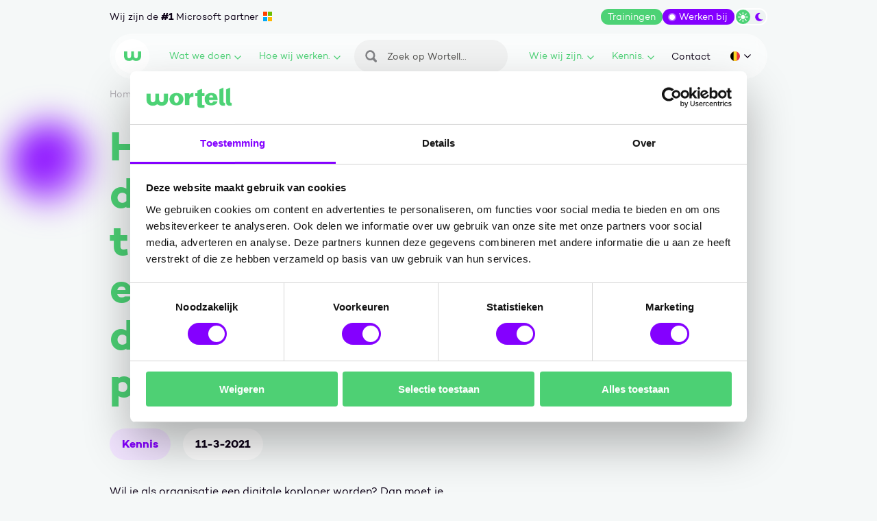

--- FILE ---
content_type: text/html; charset=UTF-8
request_url: https://www.wortell.be/blogs/digitale-transformatie-menselijk-duurzaam
body_size: 16086
content:
<!DOCTYPE html>
<html class="no-js" lang="nl-BE" data-controller="embed-wrap tracking share-select application-provider">
<head>
    <meta charset="utf-8">

    <!-- Built by OrangeTalent -->

    <title>Hoe maak je van digitale transformatie een menselijk en duurzaam proces? • Wortell</title>

    <meta name="robots" content="index, follow">
    <meta name="author" content="Wortell">
    <meta name="description" content="Wil je als organisatie een digitale koploper worden? Dan moet je van digitale transformatie een duurzaam proces maken.">
    <meta name="viewport" content="width=device-width, initial-scale=1">
    <meta name="format-detection" content="telephone=no">
    <link rel="canonical" href="https://www.wortell.be/blogs/digitale-transformatie-menselijk-duurzaam">
        
    <meta name="facebook-domain-verification" content="iay597kcghurfi92h8sad4n18oo4m1" />

    <link rel="preload" href="/front_assets/fonts/campton-book.woff2" as="font" type="font/woff2" crossorigin>
    <link rel="preload" href="/front_assets/fonts/campton-bold.woff2" as="font" type="font/woff2" crossorigin>
    <link href="https://www.googletagmanager.com" rel="preconnect">
    <link href="https://www.google-analytics.com" rel="preconnect">
    <link href="https://connect.facebook.net" rel="preconnect">
    <link href="https://www.clarity.ms" rel="preconnect">

    <meta name="csrf-token" content="On9Nb8G90TUEDUhvCW8akpP6fWZrlyyK96RIRUHu">

    <meta name="twitter:card" content="summary_large_image">
    <meta name="twitter:site" content="https://x.com/wortell">
    <meta name="twitter:creator" content="Wortell">
    <meta name="twitter:title" content="Hoe maak je van digitale transformatie een menselijk en duurzaam proces? • Wortell">
    <meta name="twitter:description" content="Wil je als organisatie een digitale koploper worden? Dan moet je van digitale transformatie een duurzaam proces maken.">
    <meta name="twitter:image:src" content="https://www.wortell.be/media/20200309-Company-Day-004-scaled/social/54x20/20200309-Company-Day-004-scaled.jpg">

    <meta property="og:url" content="https://www.wortell.be/blogs/digitale-transformatie-menselijk-duurzaam">
    <meta property="og:type" content="website">
    <meta property="og:title" content="Hoe maak je van digitale transformatie een menselijk en duurzaam proces? • Wortell">
    <meta property="og:image" content="https://www.wortell.be/media/20200309-Company-Day-004-scaled/social/54x20/20200309-Company-Day-004-scaled.jpg"/>
    <meta property="og:description" content="Wil je als organisatie een digitale koploper worden? Dan moet je van digitale transformatie een duurzaam proces maken.">
    <meta property="og:site_name" content="Wortell">

    <link rel="apple-touch-icon" sizes="180x180" href="/front_assets/favicons/apple-touch-icon.png" />
    <link rel="icon" type="image/png" sizes="32x32" href="/front_assets/favicons/favicon-32x32.png" />
    <link rel="icon" type="image/png" sizes="16x16" href="/front_assets/favicons/favicon-16x16.png" />
    <link rel="manifest" href="/front_assets/favicons/site.webmanifest" />
    <link rel="mask-icon" href="/front_assets/favicons/safari-pinned-tab.svg" color="#4cd275" />
    <link rel="shortcut icon" href="/front_assets/favicons/favicon.ico" />
    <meta name="msapplication-TileColor" content="#4cd275" />
    <meta name="msapplication-config" content="/front_assets/favicons/browserconfig.xml" />
    <meta name="theme-color" content="#ffffff" />

            <link rel="alternate" href="https://www.wortell.be/blogs/digitale-transformatie-menselijk-duurzaam" hreflang="nl-BE">
    
    <script>
        var clsName = document.documentElement.className;
        clsName = clsName.replace('no-js', 'js');
                    dataLayer = [{"pagetype":"blog"}];
            </script>
    <meta name="google-site-verification" content="wnUKoVDBBY592ZQSJE2dnwb3gqhYpp90UGQdlPlY3zI" />
<meta name="google-site-verification" content="3QoY_IfCxGoS0CTJMHUJomNyz8qTQo97It2XJGCfe3E" />

<script id="Cookiebot" src="https://consent.cookiebot.com/uc.js" data-cbid="a593d43d-a03b-454c-ab93-917b18a9be12" data-blockingmode="auto" type="text/javascript"></script>

<script src="https://app.weply.chat/widget/f075ce6e91390ec42e0dcfa8d59660d0" async></script>

<!-- Promptwatch -->
<script>(function() {
  var script = document.createElement('script');
  script.setAttribute('data-project-id', '19772613-c75b-4488-a53a-f57c67269ea7');
  script.src = 'https://ingest.promptwatch.com/js/client.min.js';
  document.head.appendChild(script);
})();</script>
<!-- End Promptwatch -->

    <link rel="stylesheet" href="/front_assets/css/app.css?id=2c4dc247552ebc3ba80c38aa5d14bd4d">
    
            <script type="application/ld+json">
            {"@context":"http:\/\/schema.org","@type":"Organization","image":"https:\/\/www.wortell.be\/front_assets\/img\/brand\/logo.png","logo":"https:\/\/www.wortell.be\/front_assets\/img\/brand\/logo.png","name":"Wortell","url":"https:\/\/www.wortell.be","telephone":"","address":{"@type":"PostalAddress","streetAddress":"Sluisweg 1","addressLocality":"Gent","postalCode":"9000","addressCountry":"The Netherlands"},"sameAs":["https:\/\/x.com\/wortell","https:\/\/www.youtube.com\/c\/WortellVideos","https:\/\/www.facebook.com\/WortellBE","https:\/\/www.linkedin.com\/company\/wortellbelgium\/","https:\/\/www.instagram.com\/wortellbe\/"],"@id":"https:\/\/www.wortell.be#identity"}
        </script>
            <script type="application/ld+json">
        {"@context":"http:\/\/schema.org","@type":"Article","mainEntityOfPage":{"@type":"WebPage","@id":"https:\/\/www.wortell.be\/blogs\/digitale-transformatie-menselijk-duurzaam"},"headline":"Hoe maak je van digitale transformatie een menselijk en duurzaam proces?","image":"https:\/\/www.wortell.be\/media\/20200309-Company-Day-004-scaled\/social\/54x20\/20200309-Company-Day-004-scaled.jpg","datePublished":"2021-03-11T13:26:00.000000Z","dateModified":"2022-09-19T11:33:08.000000Z","publisher":{"@id":"https:\/\/www.wortell.be#identity"},"copyrightHolder":{"@id":"https:\/\/www.wortell.be#identity"},"author":{"@id":"https:\/\/www.wortell.be#identity"},"description":"Wil je als organisatie een digitale koploper worden? Dan moet je van digitale transformatie een duurzaam proces maken."}
    </script>

    <!-- Google Tag Manager -->
    <script>(function(w,d,s,l,i){w[l]=w[l]||[];w[l].push({'gtm.start':
            new Date().getTime(),event:'gtm.js'});var f=d.getElementsByTagName(s)[0],
        j=d.createElement(s),dl=l!='dataLayer'?'&l='+l:'';j.async=true;j.src=
        'https://www.googletagmanager.com/gtm.js?id='+i+dl;f.parentNode.insertBefore(j,f);
    })(window,document,'script','dataLayer','GTM-5QB9JXF');</script>
    <!-- End Google Tag Manager -->
    
    </head>
<body
    class=" "
>
    <!-- Google Tag Manager (noscript) -->
    <noscript><iframe src="https://www.googletagmanager.com/ns.html?id=GTM-5QB9JXF"
    height="0" width="0" style="display:none;visibility:hidden"></iframe></noscript>
    <!-- End Google Tag Manager (noscript) -->

    <a class="go-to-content sr-only sr-only-focusable" href="#main">
        Ga naar content
    </a>

    <div class="background">
                    <div class="background__bubble background__bubble--purple"></div>
                        </div>

    <div
    class="header-wrapper"
    data-controller="header"
    data-action="scroll@window->header#onScroll"
>
    <div class="grid">
        <div class="header-top">
            <div class="header-top__slogan">
                <div>
                    Wij zijn de <span>#1</span> Microsoft partner
                </div>

                <div>
                    <span>#1</span> Microsoft partner van NL
                </div>
            </div>

            <div class="header-top__actions">
                                    <a
                        class="header-top__console d-none d-dark-flex"
                        href="/console"
                    >
                        Console
                        <svg xmlns="http://www.w3.org/2000/svg" width="28.154" height="27.374" viewBox="0 0 28.154 27.374"><path d="M-93.8,46.482a13.913,13.913,0,0,0-14.077,13.687A13.913,13.913,0,0,0-93.8,73.856,13.913,13.913,0,0,0-79.725,60.169,13.913,13.913,0,0,0-93.8,46.482Zm-6.586,19.471c-.254-.129-1.111-.873-1.111-1.308,0-.506.053-.568.449-.953l.586-.571,1.191-1.158c.189-.183,2.25-2.155,2.355-2.307-.174-.114-3.711-3.593-4.151-4.018a.978.978,0,0,1-.431-.935c0-.387.4-.689.614-.9a1.279,1.279,0,0,1,.962-.526,1,1,0,0,1,.6.24l5.276,5.133c.233.226.651.52.651.935a.863.863,0,0,1-.358.829l-5.515,5.364A1.017,1.017,0,0,1-100.388,65.953Zm14.028.189a.917.917,0,0,1-1.026.82h-7.67a1.08,1.08,0,0,1-.724-.223c-.413-.344-.3-.928-.3-1.559A.843.843,0,0,1-95.8,64.6a.89.89,0,0,1,.634-.239h7.89a.878.878,0,0,1,.916.855Z" transform="translate(107.879 -46.482)" fill="currentColor" fill-rule="evenodd"/></svg>

                    </a>

                                            <a class="header-top__courses" href="/smart-learning">
                            Trainingen
                        </a>
                    
                                            <a class="header-top__working-at" href="/werken-bij">
                            Werken bij
                        </a>
                                    
                <button class="header-top__color-switch color-switch" data-controller="color-switch" data-action="click->color-switch#onToggle" type="button">
                    <span class="color-switch__circle"></span>
                    <svg class="color-switch__sun"  width="15" height="15" viewBox="0 0 15 15" fill="none" xmlns="http://www.w3.org/2000/svg">
<g clip-path="url(#clip0_0_3)">
<rect width="14.76" height="14.76"/>
<path d="M7.37803 10.4289C9.06299 10.4289 10.4289 9.06299 10.4289 7.37803C10.4289 5.69308 9.06299 4.32715 7.37803 4.32715C5.69308 4.32715 4.32715 5.69308 4.32715 7.37803C4.32715 9.06299 5.69308 10.4289 7.37803 10.4289Z" fill="currentColor"/>
<path d="M7.37812 0H7.37586C6.99852 0 6.69263 0.305895 6.69263 0.683236V2.98775C6.69263 3.36509 6.99852 3.67099 7.37586 3.67099H7.37812C7.75546 3.67099 8.06135 3.36509 8.06135 2.98775V0.683236C8.06135 0.305895 7.75546 0 7.37812 0Z" fill="currentColor"/>
<path d="M2.16196 2.16128L2.16037 2.16288C1.89355 2.4297 1.89355 2.8623 2.16037 3.12912L3.7899 4.75865C4.05672 5.02547 4.48932 5.02547 4.75615 4.75865L4.75774 4.75706C5.02456 4.49024 5.02456 4.05764 4.75774 3.79082L3.1282 2.16128C2.86138 1.89446 2.42878 1.89446 2.16196 2.16128Z" fill="currentColor"/>
<path d="M0 7.37799L0 7.38024C0 7.75758 0.305895 8.06348 0.683236 8.06348H2.98775C3.36509 8.06348 3.67099 7.75758 3.67099 7.38024V7.37799C3.67099 7.00064 3.36509 6.69475 2.98775 6.69475H0.683236C0.305895 6.69475 0 7.00064 0 7.37799Z" fill="currentColor"/>
<path d="M2.16104 12.5944L2.16263 12.596C2.42945 12.8628 2.86205 12.8628 3.12887 12.596L4.75841 10.9664C5.02523 10.6996 5.02523 10.267 4.75841 10.0002L4.75681 9.99861C4.48999 9.73179 4.05739 9.73179 3.79057 9.99861L2.16104 11.6281C1.89422 11.895 1.89422 12.3276 2.16104 12.5944Z" fill="currentColor"/>
<path d="M7.37799 14.7559H7.38024C7.75758 14.7559 8.06348 14.45 8.06348 14.0726V11.7681C8.06348 11.3908 7.75758 11.0849 7.38024 11.0849H7.37799C7.00064 11.0849 6.69475 11.3908 6.69475 11.7681V14.0726C6.69475 14.45 7.00064 14.7559 7.37799 14.7559Z" fill="currentColor"/>
<path d="M12.5944 12.5951L12.596 12.5935C12.8628 12.3267 12.8628 11.8941 12.596 11.6272L10.9664 9.99769C10.6996 9.73087 10.267 9.73087 10.0002 9.99769L9.99861 9.99929C9.73179 10.2661 9.73179 10.6987 9.99861 10.9655L11.6281 12.5951C11.895 12.8619 12.3276 12.8619 12.5944 12.5951Z" fill="currentColor"/>
<path d="M14.7561 7.37787V7.37562C14.7561 6.99828 14.4502 6.69238 14.0729 6.69238H11.7684C11.391 6.69238 11.0851 6.99828 11.0851 7.37562V7.37787C11.0851 7.75522 11.391 8.06111 11.7684 8.06111H14.0729C14.4502 8.06111 14.7561 7.75522 14.7561 7.37787Z" fill="currentColor"/>
<path d="M12.5948 2.16196L12.5932 2.16037C12.3264 1.89355 11.8938 1.89355 11.627 2.16037L9.99745 3.7899C9.73063 4.05672 9.73063 4.48932 9.99745 4.75615L9.99904 4.75774C10.2659 5.02456 10.6985 5.02456 10.9653 4.75774L12.5948 3.1282C12.8616 2.86138 12.8616 2.42878 12.5948 2.16196Z" fill="currentColor"/>
</g>
<defs>
<clipPath id="clip0_0_3">
<rect width="14.76" height="14.76"/>
</clipPath>
</defs>
</svg>

                    <svg class="color-switch__moon"  width="11" height="13" viewBox="0 0 11 13" fill="none" xmlns="http://www.w3.org/2000/svg">
<path d="M6.46332 0.20752C3.01315 0.20752 0.219482 2.91051 0.219482 6.2441C0.219482 9.5777 3.01315 12.2807 6.46332 12.2807C8.15628 12.2807 9.69001 11.6285 10.8159 10.5721C10.9555 10.4401 10.9919 10.2353 10.9025 10.0682C10.8131 9.90109 10.6203 9.80677 10.4275 9.83911C10.1538 9.88492 9.87439 9.90917 9.58664 9.90917C6.87958 9.90917 4.68376 7.78559 4.68376 5.16614C4.68376 3.3929 5.68948 1.84872 7.1785 1.03486C7.34891 0.940534 7.43552 0.75189 7.39361 0.568637C7.35171 0.385383 7.18968 0.247943 6.99412 0.231774C6.81812 0.218299 6.64212 0.210214 6.46332 0.210214V0.20752Z" fill="currentColor"/>
</svg>

                    <span class="sr-only">Wissel tussen dark/light modus</span>
                </button>
            </div>
        </div>

        <header
            class="header"
            data-controller="navigation"
            data-action="click@window->navigation#onWindowClick"
        >
            <div class="header__backdrop"></div>

            
            <a href="/" class="header__logo ">
                                    <svg class="" xmlns="http://www.w3.org/2000/svg" width="29" height="16.669" viewBox="0 0 29 16.669"><title>Wortell logo</title><path d="M12.044,0h4.911V7.349c.072,2.939,1.255,4.624,3.549,4.624s2.832-1.685,2.9-4.624V0H29V7.671c-.036,6.452-4.015,9-8.5,9a8.552,8.552,0,0,1-6.022-2.187A8.552,8.552,0,0,1,8.46,16.669c-4.445,0-8.424-2.545-8.46-9V0H5.592V7.349c.072,2.939.609,4.624,2.9,4.624s3.477-1.685,3.549-4.624V0" fill="currentColor"/></svg>

                                <span class="sr-only">Wortell</span>
            </a>

            <nav
    class="header__navigation navigation"
    data-target="navigation.navigation"
    tabindex="-1"
>
    <div class="navigation__search">
        <form class="navigation-search" method="GET" action="/search">
    <input
        type="search"
        name="search"
        placeholder="Zoek op Wortell..."
        aria-label="Zoeken"
        value=""
    >
    <button type="submit">
        <span class="sr-only">Zoeken</span>
        <svg xmlns="http://www.w3.org/2000/svg" width="17.293" height="17.293" viewBox="0 0 17.293 16.973"><path fill="currentColor" d="M56.539,53.2a4.668,4.668,0,1,0,4.784,4.657A4.712,4.712,0,0,0,56.539,53.2Zm9.451,13.933a1.75,1.75,0,0,1-2.439,0l-3.169-3.111a7.182,7.182,0,1,1,2.439-2.394l3.169,3.111a1.673,1.673,0,0,1,0,2.394Z" transform="translate(-49.201 -50.658)" /></svg>

    </button>
</form>
    </div>

            <ul class="navigation__list">
            <li class="navigation__item navigation__item--mega">
        <button
            type="button"
            class="navigation__link"
            id="trigger-what_we_do"
            aria-expanded="false"
            data-action="click->navigation#onDropdownToggle"
        >
            Wat we doen
            <svg width="12" height="8" viewBox="0 0 12 8" fill="none" xmlns="http://www.w3.org/2000/svg">
<path transform="rotate(180)" transform-origin="50% 50%" d="M11 6.5L6 1.5L1 6.5" stroke="currentColor" stroke-width="1.5" stroke-linecap="round" stroke-linejoin="round"/>
</svg>

        </button>

        <div
            class="navigation__dropdown navigation__dropdown--mega"
            aria-controlledby="trigger-what_we_do"
            data-target="navigation.dropdown"
        >
                            <div class="navigation__dropdown-head">
            Wat we doen
        </div>
    
    <ul
        class="navigation-mega"
        data-controller="mega-menu"
    >
                                <li class="navigation-mega__item">
                <a
                    href="/themas/ai-business-solutions"
                    class="navigation-mega__toggle has-children"
                    data-target="mega-menu.link"
                     style="color: #da698c"                 >
                    AI Business Solutions.
                    <svg xmlns="http://www.w3.org/2000/svg" viewBox="0 0 11.44 11.44"><path d="M9.37,4.87,9.48,5a1.1,1.1,0,0,1-.11,1.55L3.89,11.15a1.09,1.09,0,0,1-1.78-.83V1.08A1,1,0,0,1,2.37.39,1.08,1.08,0,0,1,3.89.25L9.37,4.87Z"/></svg>

                </a>

                                    <div class="navigation-mega__dropdown" data-target="mega-menu.dropdown">
                        <ul class="navigation-mega__dropdown-list">
                    <li>
            <div class="navigation-mega__dropdown-link  has-children ">
                Impact voor je organisatie
            </div>

                            <ul>
                                            <li>
                            <a href="/contact">
                                Altijd en overal zorgeloos werken.
                            </a>
                        </li>
                                            <li>
                            <a href="/contact">
                                Hybride vergaderen zonder gedoe.
                            </a>
                        </li>
                                    </ul>
                    </li>
    </ul>

                                                    
                            <ul class="navigation-mega__dropdown-list navigation-mega__dropdown-list--extra has-children">
                                <li>
                                    <div class="navigation-mega__highlight-content">
                                        <div class="navigation-mega__dropdown-title--ai_business_solutions">
                                            AI Business Solutions
                                        </div>

                                                                                    <a
                                                href="/themas/ai-business-solutions"
                                                class="btn btn-navigation-mega__highlight btn-navigation-mega__highlight-ai_business_solutions"
                                            >
                                                Lees meer
                                            </a>
                                                                            </div>
                                </li>
                            </ul>

                            
                            <a href="/themas/ai-business-solutions" class="navigation-mega__highlight theme-block--ai_business_solutions">
                                <div class="navigation-mega__highlight-content">
                                    <div>
                                        AI Business Solutions
                                    </div>

                                                                            <div class="btn btn-navigation-mega__highlight btn-navigation-mega__highlight-ai_business_solutions">
                                            Lees meer
                                        </div>
                                                                    </div>
                            </a>
                                            </div>
                            </li>
                                <li class="navigation-mega__item">
                <a
                    href="/themas/cloud-ai-platforms"
                    class="navigation-mega__toggle has-children"
                    data-target="mega-menu.link"
                     style="color: #b298dc"                 >
                    Cloud &amp; AI Platforms.
                    <svg xmlns="http://www.w3.org/2000/svg" viewBox="0 0 11.44 11.44"><path d="M9.37,4.87,9.48,5a1.1,1.1,0,0,1-.11,1.55L3.89,11.15a1.09,1.09,0,0,1-1.78-.83V1.08A1,1,0,0,1,2.37.39,1.08,1.08,0,0,1,3.89.25L9.37,4.87Z"/></svg>

                </a>

                                    <div class="navigation-mega__dropdown" data-target="mega-menu.dropdown">
                        <ul class="navigation-mega__dropdown-list">
                    <li>
            <div class="navigation-mega__dropdown-link  has-children ">
                Impact voor je organisatie
            </div>

                            <ul>
                                            <li>
                            <a href="/producten/dienstenmodel">
                                Continuïteit en ontzorging voor de hele organisatie
                            </a>
                        </li>
                                            <li>
                            <a href="/themas/debble">
                                Van versnipperde informatie naar een georganiseerde, slimme en efficiënte digitale werkplek.
                            </a>
                        </li>
                                            <li>
                            <a href="/producten/wortell-onsite">
                                Onsite specialisten die technologie laten aansluiten op jouw organisatie
                            </a>
                        </li>
                                    </ul>
                    </li>
                    <li>
            <div class="navigation-mega__dropdown-link  has-children ">
                Hoe wij dit realiseren
            </div>

                            <ul>
                                            <li>
                            <a href="/themas/cloud">
                                AI Cloud
                            </a>
                        </li>
                                            <li>
                            <a href="/producten/ai-connectivity">
                                AI Connectivity
                            </a>
                        </li>
                                            <li>
                            <a href="/producten/ai-m365-governance">
                                AI M365 Governance
                            </a>
                        </li>
                                            <li>
                            <a href="/producten/ai-servicecenter">
                                AI Servicecenter
                            </a>
                        </li>
                                            <li>
                            <a href="/producten/ai-workplace">
                                AI Workplace
                            </a>
                        </li>
                                            <li>
                            <a href="/themas/debble">
                                Debble AI
                            </a>
                        </li>
                                            <li>
                            <a href="/producten/wortell-onsite">
                                Wortell Onsite
                            </a>
                        </li>
                                    </ul>
                    </li>
    </ul>

                                                    
                            <ul class="navigation-mega__dropdown-list navigation-mega__dropdown-list--extra has-children">
                                <li>
                                    <div class="navigation-mega__highlight-content">
                                        <div class="navigation-mega__dropdown-title--cloud_ai_platforms">
                                            Cloud &amp; AI Platforms
                                        </div>

                                                                                    <a
                                                href="/themas/cloud-ai-platforms"
                                                class="btn btn-navigation-mega__highlight btn-navigation-mega__highlight-cloud_ai_platforms"
                                            >
                                                Lees meer
                                            </a>
                                                                            </div>
                                </li>
                            </ul>

                            
                            <a href="/themas/cloud-ai-platforms" class="navigation-mega__highlight theme-block--cloud_ai_platforms">
                                <div class="navigation-mega__highlight-content">
                                    <div>
                                        Cloud &amp; AI Platforms
                                    </div>

                                                                            <div class="btn btn-navigation-mega__highlight btn-navigation-mega__highlight-cloud_ai_platforms">
                                            Lees meer
                                        </div>
                                                                    </div>
                            </a>
                                            </div>
                            </li>
                                <li class="navigation-mega__item">
                <a
                    href="/themas/security"
                    class="navigation-mega__toggle has-children"
                    data-target="mega-menu.link"
                     style="color: #31409c"                 >
                    Security.
                    <svg xmlns="http://www.w3.org/2000/svg" viewBox="0 0 11.44 11.44"><path d="M9.37,4.87,9.48,5a1.1,1.1,0,0,1-.11,1.55L3.89,11.15a1.09,1.09,0,0,1-1.78-.83V1.08A1,1,0,0,1,2.37.39,1.08,1.08,0,0,1,3.89.25L9.37,4.87Z"/></svg>

                </a>

                                    <div class="navigation-mega__dropdown" data-target="mega-menu.dropdown">
                        <ul class="navigation-mega__dropdown-list">
                    <li>
            <div class="navigation-mega__dropdown-link  has-children ">
                Impact voor je organisatie
            </div>

                            <ul>
                                            <li>
                            <a href="/regels-richtlijnen-en-wetten">
                                Regelgeving
                            </a>
                        </li>
                                    </ul>
                    </li>
                    <li>
            <div class="navigation-mega__dropdown-link  has-children ">
                Hoe wij dit realiseren
            </div>

                            <ul>
                                            <li>
                            <a href="/producten/attack-surface-management">
                                Attack Surface Management.
                            </a>
                        </li>
                                            <li>
                            <a href="/producten/darkweb-monitoring">
                                Darkweb Monitoring
                            </a>
                        </li>
                                            <li>
                            <a href="/producten/incident-response">
                                Incident Response
                            </a>
                        </li>
                                            <li>
                            <a href="/producten/managed-data-security">
                                Managed Data Security
                            </a>
                        </li>
                                            <li>
                            <a href="/producten/managed-extended-detection-response">
                                Managed eXtended Detection and Response
                            </a>
                        </li>
                                            <li>
                            <a href="/producten/pentest-red-teaming">
                                Pentest &amp; Red Teaming
                            </a>
                        </li>
                                            <li>
                            <a href="/producten/security-awareness-programma">
                                Security Awareness
                            </a>
                        </li>
                                            <li>
                            <a href="/producten/security-consulting">
                                Security consulting
                            </a>
                        </li>
                                            <li>
                            <a href="/producten/visie-managed-security">
                                Visie Managed Security.
                            </a>
                        </li>
                                    </ul>
                    </li>
    </ul>

                                                    
                            <ul class="navigation-mega__dropdown-list navigation-mega__dropdown-list--extra has-children">
                                <li>
                                    <div class="navigation-mega__highlight-content">
                                        <div class="navigation-mega__dropdown-title--security">
                                            Security
                                        </div>

                                                                                    <a
                                                href="/themas/security"
                                                class="btn btn-navigation-mega__highlight btn-navigation-mega__highlight-security"
                                            >
                                                Lees meer
                                            </a>
                                                                            </div>
                                </li>
                            </ul>

                            
                            <a href="/themas/security" class="navigation-mega__highlight theme-block--security">
                                <div class="navigation-mega__highlight-content">
                                    <div>
                                        Security
                                    </div>

                                                                            <div class="btn btn-navigation-mega__highlight btn-navigation-mega__highlight-security">
                                            Lees meer
                                        </div>
                                                                    </div>
                            </a>
                                            </div>
                            </li>
            </ul>
                    </div>
    </li>

            <li class="navigation__item ">
        <button
            type="button"
            class="navigation__link"
            id="trigger-how_we_work"
            aria-expanded="false"
            data-action="click->navigation#onDropdownToggle"
        >
            Hoe wij werken.
            <svg width="12" height="8" viewBox="0 0 12 8" fill="none" xmlns="http://www.w3.org/2000/svg">
<path transform="rotate(180)" transform-origin="50% 50%" d="M11 6.5L6 1.5L1 6.5" stroke="currentColor" stroke-width="1.5" stroke-linecap="round" stroke-linejoin="round"/>
</svg>

        </button>

        <div
            class="navigation__dropdown "
            aria-controlledby="trigger-how_we_work"
            data-target="navigation.dropdown"
        >
                                                
                                            <div class="navigation__dropdown-head">
                            Hoe wij werken.
                        </div>
                    
                    <ul class="navigation__dropdown-list">
                                                    <li>
                                <a href="/producten/envisioning">
                                    Envisioning
                                </a>
                            </li>
                                                    <li>
                                <a href="/onze-aanpak">
                                    Onze aanpak
                                </a>
                            </li>
                                            </ul>
                                    </div>
    </li>

            <li class="navigation__item navigation__item--search">
                <form class="navigation-search" method="GET" action="/search">
    <input
        type="search"
        name="search"
        placeholder="Zoek op Wortell..."
        aria-label="Zoeken"
        value=""
    >
    <button type="submit">
        <span class="sr-only">Zoeken</span>
        <svg xmlns="http://www.w3.org/2000/svg" width="17.293" height="17.293" viewBox="0 0 17.293 16.973"><path fill="currentColor" d="M56.539,53.2a4.668,4.668,0,1,0,4.784,4.657A4.712,4.712,0,0,0,56.539,53.2Zm9.451,13.933a1.75,1.75,0,0,1-2.439,0l-3.169-3.111a7.182,7.182,0,1,1,2.439-2.394l3.169,3.111a1.673,1.673,0,0,1,0,2.394Z" transform="translate(-49.201 -50.658)" /></svg>

    </button>
</form>
            </li>

            <li class="navigation__item ">
        <button
            type="button"
            class="navigation__link"
            id="trigger-who_we_are"
            aria-expanded="false"
            data-action="click->navigation#onDropdownToggle"
        >
            Wie wij zijn.
            <svg width="12" height="8" viewBox="0 0 12 8" fill="none" xmlns="http://www.w3.org/2000/svg">
<path transform="rotate(180)" transform-origin="50% 50%" d="M11 6.5L6 1.5L1 6.5" stroke="currentColor" stroke-width="1.5" stroke-linecap="round" stroke-linejoin="round"/>
</svg>

        </button>

        <div
            class="navigation__dropdown "
            aria-controlledby="trigger-who_we_are"
            data-target="navigation.dropdown"
        >
                                                
                                            <a class="navigation__dropdown-head" href="/over-ons">
                            Wie wij zijn
                            <svg xmlns="http://www.w3.org/2000/svg" viewBox="0 0 11.44 11.44"><path d="M9.37,4.87,9.48,5a1.1,1.1,0,0,1-.11,1.55L3.89,11.15a1.09,1.09,0,0,1-1.78-.83V1.08A1,1,0,0,1,2.37.39,1.08,1.08,0,0,1,3.89.25L9.37,4.87Z"/></svg>

                        </a>
                    
                    <ul class="navigation__dropdown-list">
                                                    <li>
                                <a href="/contact">
                                    Contact
                                </a>
                            </li>
                                                    <li>
                                <a href="/over-ons">
                                    Over ons
                                </a>
                            </li>
                                                    <li>
                                <a href="/werken-bij">
                                    Werken bij
                                </a>
                            </li>
                                            </ul>
                                    </div>
    </li>

            <li class="navigation__item ">
        <button
            type="button"
            class="navigation__link"
            id="trigger-knowledge"
            aria-expanded="false"
            data-action="click->navigation#onDropdownToggle"
        >
            Kennis.
            <svg width="12" height="8" viewBox="0 0 12 8" fill="none" xmlns="http://www.w3.org/2000/svg">
<path transform="rotate(180)" transform-origin="50% 50%" d="M11 6.5L6 1.5L1 6.5" stroke="currentColor" stroke-width="1.5" stroke-linecap="round" stroke-linejoin="round"/>
</svg>

        </button>

        <div
            class="navigation__dropdown "
            aria-controlledby="trigger-knowledge"
            data-target="navigation.dropdown"
        >
                                                
                                            <div class="navigation__dropdown-head">
                            Kennis
                        </div>
                    
                    <ul class="navigation__dropdown-list">
                                                    <li>
                                <a href="/on-demand">
                                    On-demand
                                </a>
                            </li>
                                                    <li>
                                <a href="/blogs">
                                    Blogs
                                </a>
                            </li>
                                                    <li>
                                <a href="/cases">
                                    Cases
                                </a>
                            </li>
                                                    <li>
                                <a href="/evenementen">
                                    Events
                                </a>
                            </li>
                                                    <li>
                                <a href="/persberichten">
                                    Nieuws
                                </a>
                            </li>
                                            </ul>
                                    </div>
    </li>

            <li class="navigation__item navigation__item--small">
                <a href="/contact" class="navigation__link">
                    Contact
                </a>
            </li>
        </ul>
    </nav>

            <div class="header__language" data-controller="language-switch">
                <button
                    type="button"
                    class="header__language-toggle"
                    id="header-language-toggle"
                    aria-expanded="false"
                    data-target="navigation.languageToggle"
                    data-action="click->navigation#onLanguageToggle"
                >
                    <span class="sr-only">Huidige taal: be</span>
                    <svg xmlns="http://www.w3.org/2000/svg" xmlns:xlink="http://www.w3.org/1999/xlink" width="30" height="30" viewBox="0 0 30 30">
    <defs>
        <style>.cls-be{clip-path:url(#clip-path);}</style>
        <clipPath id="clip-path">
            <circle class="cls-1" cx="15" cy="15" r="15" fill="none"/>
        </clipPath>
    </defs>
    <g class="cls-be">
        <path fill="#ef3340" d="M0,.11H30V30.25H0Z"/>
        <path fill="#fdda25" d="M0,.11H20V30.25H0Z"/>
        <path d="M0,.11H10V30.25H0Z"/>
    </g>
</svg>

                    <svg class="header__language-chevron"  width="12" height="8" viewBox="0 0 12 8" fill="none" xmlns="http://www.w3.org/2000/svg">
<path transform="rotate(180)" transform-origin="50% 50%" d="M11 6.5L6 1.5L1 6.5" stroke="currentColor" stroke-width="1.5" stroke-linecap="round" stroke-linejoin="round"/>
</svg>

                </button>

                <div class="header__language-dropdown" aria-controlledby="header-language-toggle">
                                            <a
                            data-target="language-switch.link"
                            href="https://www.wortell.nl/nl"
                            data-hreflang="nl-NL"
                        >
                            <svg xmlns="http://www.w3.org/2000/svg" xmlns:xlink="http://www.w3.org/1999/xlink" width="30" height="30" viewBox="0 0 30 30">
  <defs>
    <clipPath id="nl-clip-path">
      <circle cx="15" cy="15" r="15" transform="translate(808 1528.5)" fill="#fff"/>
    </clipPath>
  </defs>
  <g transform="translate(-808 -1528.5)" clip-path="url(#nl-clip-path)">
    <g transform="translate(797.374 1519.28)">
      <path d="M8.438,8.75H42.815a3.438,3.438,0,0,1,3.438,3.438v6.875H5V12.188A3.438,3.438,0,0,1,8.438,8.75Z" fill="#c71717"/>
      <rect width="41.253" height="10.313" transform="translate(5 19.063)" fill="#fff"/>
      <path d="M5,23.75H46.253v6.875a3.438,3.438,0,0,1-3.438,3.438H8.438A3.438,3.438,0,0,1,5,30.625Z" transform="translate(0 5.626)" fill="#2e478a"/>
    </g>
  </g>
</svg>

                            <span class="sr-only">language_nl</span>
                        </a>
                                            <a
                            data-target="language-switch.link"
                            href="https://www.wortell.nl/en"
                            data-hreflang="en"
                        >
                            <svg xmlns="http://www.w3.org/2000/svg" xmlns:xlink="http://www.w3.org/1999/xlink" width="30" height="30" viewBox="0 0 30 30">
  <defs>
    <clipPath id="gb-clip">
      <circle cx="15" cy="15" r="15" fill="#fff"/>
    </clipPath>
  </defs>
  <g clip-path="url(#gb-clip)">
    <g transform="translate(-5.663 0.089)">
      <rect width="36.761" height="27.571" rx="2.224" transform="translate(2.389 0.95)" fill="#fff"/>
      <path d="M20.435,36.478h5.484V25.051H43.135V18.5H25.919V7.161H20.435V18.5H3.525v6.556h16.91Z" transform="translate(-2.407 -7.069)" fill="#c71717"/>
      <path d="M32.906,15.255H26.442l6.464-4.136Z" transform="translate(6.245 -5.574)" fill="none"/>
      <path d="M25.6,16.514,35.955,9.805a3.063,3.063,0,0,0-1.072-2.022L21.449,16.514Z" transform="translate(4.36 -6.834)" fill="#c71717"/>
      <path d="M34.07,7.544c-.337-.138-12.943-.383-12.943-.383v8.593Z" transform="translate(4.239 -7.069)" fill="#0c2265"/>
      <path d="M18.078,7.094s-12.867.168-13.219.291l13.219,8.394Z" transform="translate(-1.903 -7.094)" fill="#0c2265"/>
      <path d="M17.121,16.477,3.918,7.884A7.4,7.4,0,0,0,3.336,10.1l9.742,6.372Z" transform="translate(-2.478 -6.796)" fill="#c71717"/>
      <path d="M35.081,15.662V10.041l-8.639,5.621Z" transform="translate(6.245 -5.982)" fill="#0c2265"/>
      <path d="M2.713,9.941V15.7h8.853Z" transform="translate(-2.713 -6.019)" fill="#0c2265"/>
      <path d="M21.1,31.22h13.28L21.1,22.183Z" transform="translate(4.23 -1.398)" fill="#0c2265"/>
      <path d="M26.246,21.46H22.172L35.1,29.977a6.847,6.847,0,0,0,.7-2.19Z" transform="translate(4.633 -1.67)" fill="#c71717"/>
      <path d="M34.5,26.7V21.46H26.442Z" transform="translate(6.245 -1.67)" fill="#0c2265"/>
      <path d="M3.525,21.46v5.024L11.26,21.46Z" transform="translate(-2.407 -1.67)" fill="#0c2265"/>
      <path d="M18.04,22.239,4.959,30.694H18.04Z" transform="translate(-1.865 -1.377)" fill="#0c2265"/>
      <path d="M13.967,21.46,3.781,28.185a6.449,6.449,0,0,0,1.1,2.007l13.158-8.67Z" transform="translate(-2.31 -1.67)" fill="#c71717"/>
    </g>
  </g>
</svg>

                            <span class="sr-only">language_gb</span>
                        </a>
                                    </div>
            </div>

            <button
                type="button"
                class="header-toggle"
                aria-expanded="false"
                aria-controls="navigation"
                data-action="click->navigation#onNavigationToggle"
                data-target="navigation.navigationToggle"
            >
                <span class="sr-only">open</span>
                menu
                <span class="header-toggle-icon"></span>
            </button>
        </header>
    </div>
</div>

<div class="header-spacer" aria-hidden="true"></div>

        <div class="grid">
        <div class="breadcrumbs">
                            <a class="breadcrumbs__item" href="/">
                    <span>
                        Home
                    </span>
                </a>
                            <a class="breadcrumbs__item" href="/blogs">
                    <span>
                        Kennis
                    </span>
                </a>
                            <a class="breadcrumbs__item" href="/blogs/digitale-transformatie-menselijk-duurzaam">
                    <span>
                        Hoe maak je van digitale transformatie een menselijk en duurzaam proces?
                    </span>
                </a>
                    </div>
    </div>

    <div class="blogLayout">
        <script>
dataLayer.push({
    event: 'hubspot_content_type',
    hubspot_content_type: 'blog-post',
});
</script>

        <div class="grid">
            <aside class="blogSidebar is-mobile-visible">
                <div
    class="sidebarScroller"
    data-controller="sidebar-scroller"
    style="opacity: 0"
    data-sidebar-scroller-min-viewport-width="992"
>
    <div class="sidebarCircles" style="top: 60px; position: sticky">
    <div class="planet planet--primary sidebarCirclesPlanet sidebarCirclesPlanetOne" aria-hidden="true" style="width: 150px; height: 150px" ></div>

            <div class="sidebarCirclesImage">
            <img
                src="/media/20200309-Company-Day-004-scaled/1x1_960/54x20/20200309-Company-Day-004-scaled.jpg"
                srcset="
                    /media/20200309-Company-Day-004-scaled/1x1_1280/54x20/20200309-Company-Day-004-scaled.jpg 1280w,
                    /media/20200309-Company-Day-004-scaled/1x1_960/54x20/20200309-Company-Day-004-scaled.jpg 960w,
                    /media/20200309-Company-Day-004-scaled/1x1_640/54x20/20200309-Company-Day-004-scaled.jpg 640w
                "
                sizes="(min-width: 1500px) 672px, (min-width: 1200px) 472px, (min-width: 992px) 368px, (min-width: 768px) 328px, 90vw"
                alt=""
                width="960"
                height="960"
            >
        </div>
    </div>
</div>
            </aside>

            <main id="main" tabIndex="-1" class="blogMain">
                <h1 class="heading headingSecondary blogHeading mb-2 mb-md-3">
                    Hoe maak je van digitale transformatie een menselijk en duurzaam proces?
                </h1>

                <div class="blogSubtitle themeContentInner mb-2 mb-md-3">
                    
                </div>

                <div class="pb-3 tagItems">
                    
                            <a
                    href="/blogs"
                    class="tagItem btn btn--primary-light"
                >
                    Kennis
                </a>
                                
                            <div class="tagItem btn btn--default">
                    11-3-2021
                </div>
                        </div>

                
                <div class="blockContent block-spacing">
                                <div class="cms-content themeContentInner cms-content--primary-headings">
                    <p>Wil je als organisatie een digitale koploper worden? Dan moet je van digitale transformatie een duurzaam proces maken. Dat betekent dat je enerzijds best inzet op de adoptie van technologie, en anderzijds op&nbsp;het menselijke aspect:&nbsp;change management.&nbsp;Op dat laatste zoomen we in dit artikel verder in. We geven je 4 concrete manieren om de menselijke kant van een verandering te begeleiden.&nbsp;&nbsp;</p>
<!--more-->

<h2>1 - Leer uit het verleden</h2>

<p>Elke&nbsp;kleine en grote&nbsp;organisatie&nbsp;heeft&nbsp;sinds&nbsp;haar bestaan al&nbsp;veranderingen ondergaan.&nbsp;Als je beslist om digitaal te transformeren, dan is het goed om hier even op terug te kijken.&nbsp;Wat ging in het verleden&nbsp;al dan niet&nbsp;goed?&nbsp;&nbsp;</p>

<p>Toch&nbsp;is&nbsp;het&nbsp;niet altijd eenvoudig om de vinger op de wonde te leggen. Met&nbsp;onze&nbsp;adoptie &amp; change aanpak nemen&nbsp;we&nbsp;als eerste&nbsp;jouw veranderingsgeschiedenis&nbsp;onder de loep.&nbsp;We kijken&nbsp;daarbij naar&nbsp;zowel&nbsp;jouw organisatiekenmerken als de verandering op zich.&nbsp;&nbsp;</p>

<p>Bestond jouw&nbsp;vorige&nbsp;communicatieplan&nbsp;slechts uit twee mailtjes waarin je de verandering aankondigde? Hebben je leidinggevenden hun rol als sponsor onvoldoende opgenomen? Dat is geen&nbsp;ramp. Maar&nbsp;zo leggen we wel&nbsp;meteen&nbsp;enkele valkuilen bloot. En vooral: we voorkomen dat je er een tweede keer in loopt.&nbsp;&nbsp;</p>

<h2>2 - Breng de noden van de organisatie in kaart</h2>

<p>Digitale transformatie mag nooit een verplicht nummer zijn.&nbsp;Heb je een paar stappen voorsprong op je concullega&rsquo;s? Prima!&nbsp;Sta je achter?&nbsp;Even goed!&nbsp;&nbsp;<br />
&nbsp;</p>

<h2>3 -&nbsp;Transformeer&nbsp;doorheen&nbsp;alle lagen van&nbsp;je&nbsp;organisatie</h2>

<p>Toch is&nbsp;de&nbsp;&lsquo;TO BE&rsquo;&nbsp;situatie&nbsp;geen&nbsp;one size fits all.&nbsp;Je organisatie vormt de som van de individuen die dagdagelijks hun beste beentje voorzetten. Ieder&nbsp;beleeft&nbsp;deze digitale transformatie op een verschillend tempo en&nbsp;volgens&nbsp;andere prioriteiten.&nbsp;Probeer de&nbsp;organisatie&nbsp;dus niet te benaderen als &lsquo;&eacute;&eacute;n individu&rsquo;. Individuele begeleiding is dan weer intensief, dat begrijpen we. Hoe pak je het dan wel aan?&nbsp;</p>

<p>Wel, in&nbsp;onze adoptie &amp; change aanpak&nbsp;werken we een &lsquo;workforce&nbsp;analyse&rsquo; uit. We gaan de gedefinieerde business scenario&rsquo;s linken met de geschikte&nbsp;persona&rsquo;s&nbsp;die&nbsp;ze&nbsp;onder de knie moeten krijgen.&nbsp;Ter verduidelijking:&nbsp;met&nbsp;persona&rsquo;s&nbsp;splits je&nbsp;de&nbsp;organisatie op&nbsp;in groepen&nbsp;van gebruikers&nbsp;die&nbsp;een scenario onder de knie moeten krijgen. Ongeacht hun rol&nbsp;of functie in de organisatie, dus.&nbsp;In een volgende stap&nbsp;bepaal je&nbsp;hoever&nbsp;deze&nbsp;persona&rsquo;s&nbsp;al in de verandering staan. Zo kan je hen de juiste communicatie en training aanbieden.&nbsp;Geen evidente oefening, maar&nbsp;ze zorgt er wel voor dat de&nbsp;veranderingsaanpak&nbsp;beantwoordt aan de&nbsp;actuele&nbsp;noden&nbsp;in de organisatie.&nbsp;&nbsp;</p>

<h2>4 - Maak van digitale transformatie&nbsp;een continu proces</h2>

<p>De digitale transformatie is meer dan enkel wat tools implementeren. Een succesvolle verandering die&nbsp;bestaat uit afspraken, wettelijke kaders, betrokkenheid, change management en nog veel meer.&nbsp;Dat betekent dat digitale transformatie een&nbsp;langetermijnproces is.&nbsp;&nbsp;</p>

<p>Telewerk of hybride werken is daar een perfect voorbeeld van.&nbsp;Deze&nbsp;tendensen&nbsp;verduidelijken&nbsp;ook dat je zo&rsquo;n transformatie niet in &eacute;&eacute;n dag tijd klaarspeelt.&nbsp;Tenzij een uitzonderlijke situatie zoals de coronacrisis je daartoe dwingt, natuurlijk. Simpelweg omdat je naast het praktische nog rekening moet houden met de wettelijke verplichtingen,&nbsp;<a href="/hoe-ervaart-belg-telewerken-opname" target="_blank">zoals we in ons marktonderzoek illustreren</a>.&nbsp;&nbsp;</p>

<p>Alleszins geldt dat je bij elke continue verandering enkele prioriteiten moet bepalen volgens je strategie, missie en visie.&nbsp;Ook klaar om werk te maken van de menselijke kant van verandering? Met het Adoption &amp; Change Management Plan van&nbsp;Wortell&nbsp;leiden we je digitale transformatie in goede banen met een duurzame en toekomstbestendige aanpak. <a href="/contact" rel="noopener">Contacteer ons hier</a>!&nbsp;&nbsp;</p>

<p><!--HubSpot Call-to-Action Code --><!-- end HubSpot Call-to-Action Code --></p>

                </div>
            
                </div>
                </main>
        </div>

            </div>

            <aside class="awards">
        <div class="awards__bubble awards__bubble--white bubble--white"></div>
        <div class="awards__bubble awards__bubble--purple bubble--purple"></div>

        <div class="grid">
            <h2 class="awards__heading">
                Awards
            </h2>
        </div>

        <div class="infinite-slider awards__slider" data-controller="infinite-slider">
            <div class="infinite-slider__barrier">
                <div class="infinite-slider__list" data-target="infinite-slider.list">
                                            
                        <div class="infinite-slider__item awards__slide" data-target="infinite-slider.item">
                            <div
                                class="awards__link"
                                                            >
                                <img
                                    class="awards__slide-image"
                                    src="/media/mssp-of-the-year/auto_320/50x50/mssp-of-the-year.png"
                                    srcset="
                                        /media/mssp-of-the-year/auto_320/50x50/mssp-of-the-year.png 160w,
                                        /media/mssp-of-the-year/auto_320/50x50/mssp-of-the-year.png 320w,
                                        /media/mssp-of-the-year/auto_480/50x50/mssp-of-the-year.png 480w
                                    "
                                    alt=""
                                    width="320"
                                    height="138"
                                    loading="lazy"
                                    data-action="load->awards#onImageLoad"
                                />
                            </div>
                        </div>
                                            
                        <div class="infinite-slider__item awards__slide" data-target="infinite-slider.item">
                            <div
                                class="awards__link"
                                                            >
                                <img
                                    class="awards__slide-image"
                                    src="/media/logo-app/auto_320/50x50/logo-app.png"
                                    srcset="
                                        /media/logo-app/auto_320/50x50/logo-app.png 160w,
                                        /media/logo-app/auto_320/50x50/logo-app.png 320w,
                                        /media/logo-app/auto_480/50x50/logo-app.png 480w
                                    "
                                    alt=""
                                    width="320"
                                    height="138"
                                    loading="lazy"
                                    data-action="load->awards#onImageLoad"
                                />
                            </div>
                        </div>
                                            
                        <div class="infinite-slider__item awards__slide" data-target="infinite-slider.item">
                            <div
                                class="awards__link"
                                                            >
                                <img
                                    class="awards__slide-image"
                                    src="/media/europe-wcwp-2025-2026-rbg/auto_320/50x50/europe-wcwp-2025-2026-rbg.png"
                                    srcset="
                                        /media/europe-wcwp-2025-2026-rbg/auto_320/50x50/europe-wcwp-2025-2026-rbg.png 160w,
                                        /media/europe-wcwp-2025-2026-rbg/auto_320/50x50/europe-wcwp-2025-2026-rbg.png 320w,
                                        /media/europe-wcwp-2025-2026-rbg/auto_480/50x50/europe-wcwp-2025-2026-rbg.png 480w
                                    "
                                    alt=""
                                    width="320"
                                    height="414"
                                    loading="lazy"
                                    data-action="load->awards#onImageLoad"
                                />
                            </div>
                        </div>
                                            
                        <div class="infinite-slider__item awards__slide" data-target="infinite-slider.item">
                            <div
                                class="awards__link"
                                                            >
                                <img
                                    class="awards__slide-image"
                                    src="/media/logo-azure-2/auto_320/50x50/logo-azure-2.png"
                                    srcset="
                                        /media/logo-azure-2/auto_320/50x50/logo-azure-2.png 160w,
                                        /media/logo-azure-2/auto_320/50x50/logo-azure-2.png 320w,
                                        /media/logo-azure-2/auto_480/50x50/logo-azure-2.png 480w
                                    "
                                    alt=""
                                    width="320"
                                    height="138"
                                    loading="lazy"
                                    data-action="load->awards#onImageLoad"
                                />
                            </div>
                        </div>
                                            
                        <div class="infinite-slider__item awards__slide" data-target="infinite-slider.item">
                            <div
                                class="awards__link"
                                                            >
                                <img
                                    class="awards__slide-image"
                                    src="/media/logo-work/auto_320/50x50/logo-work.png"
                                    srcset="
                                        /media/logo-work/auto_320/50x50/logo-work.png 160w,
                                        /media/logo-work/auto_320/50x50/logo-work.png 320w,
                                        /media/logo-work/auto_480/50x50/logo-work.png 480w
                                    "
                                    alt=""
                                    width="320"
                                    height="138"
                                    loading="lazy"
                                    data-action="load->awards#onImageLoad"
                                />
                            </div>
                        </div>
                                            
                        <div class="infinite-slider__item awards__slide" data-target="infinite-slider.item">
                            <div
                                class="awards__link"
                                                            >
                                <img
                                    class="awards__slide-image"
                                    src="/media/logo-data/auto_320/50x50/logo-data.png"
                                    srcset="
                                        /media/logo-data/auto_320/50x50/logo-data.png 160w,
                                        /media/logo-data/auto_320/50x50/logo-data.png 320w,
                                        /media/logo-data/auto_480/50x50/logo-data.png 480w
                                    "
                                    alt=""
                                    width="320"
                                    height="138"
                                    loading="lazy"
                                    data-action="load->awards#onImageLoad"
                                />
                            </div>
                        </div>
                                            
                        <div class="infinite-slider__item awards__slide" data-target="infinite-slider.item">
                            <a
                                class="awards__link"
                                                                    href="https://www.wortell.be/blogs/trends-gazelle-22"
                                    rel="nofollow noopener"
                                    target="_self"
                                                            >
                                <img
                                    class="awards__slide-image"
                                    src="/media/trendsgazellen-nl-genomineerd-2022-brussel-002/auto_320/50x50/trendsgazellen-nl-genomineerd-2022-brussel-002.png"
                                    srcset="
                                        /media/trendsgazellen-nl-genomineerd-2022-brussel-002/auto_320/50x50/trendsgazellen-nl-genomineerd-2022-brussel-002.png 160w,
                                        /media/trendsgazellen-nl-genomineerd-2022-brussel-002/auto_320/50x50/trendsgazellen-nl-genomineerd-2022-brussel-002.png 320w,
                                        /media/trendsgazellen-nl-genomineerd-2022-brussel-002/auto_480/50x50/trendsgazellen-nl-genomineerd-2022-brussel-002.png 480w
                                    "
                                    alt=""
                                    width="320"
                                    height="388"
                                    loading="lazy"
                                    data-action="load->awards#onImageLoad"
                                />
                            </a>
                        </div>
                                            
                        <div class="infinite-slider__item awards__slide" data-target="infinite-slider.item">
                            <a
                                class="awards__link"
                                                                    href="https://www.wortell.be/blogs/baanbrekendewerkgever"
                                    rel="nofollow noopener"
                                    target="_self"
                                                            >
                                <img
                                    class="awards__slide-image"
                                    src="/media/baanbrekendewerkgever-2022-logo-rgb/auto_320/50x50/baanbrekendewerkgever-2022-logo-rgb.png"
                                    srcset="
                                        /media/baanbrekendewerkgever-2022-logo-rgb/auto_320/50x50/baanbrekendewerkgever-2022-logo-rgb.png 160w,
                                        /media/baanbrekendewerkgever-2022-logo-rgb/auto_320/50x50/baanbrekendewerkgever-2022-logo-rgb.png 320w,
                                        /media/baanbrekendewerkgever-2022-logo-rgb/auto_480/50x50/baanbrekendewerkgever-2022-logo-rgb.png 480w
                                    "
                                    alt=""
                                    width="320"
                                    height="244"
                                    loading="lazy"
                                    data-action="load->awards#onImageLoad"
                                />
                            </a>
                        </div>
                                            
                        <div class="infinite-slider__item awards__slide" data-target="infinite-slider.item">
                            <div
                                class="awards__link"
                                                            >
                                <img
                                    class="awards__slide-image"
                                    src="/media/logo-sec/auto_320/50x50/logo-sec.png"
                                    srcset="
                                        /media/logo-sec/auto_320/50x50/logo-sec.png 160w,
                                        /media/logo-sec/auto_320/50x50/logo-sec.png 320w,
                                        /media/logo-sec/auto_480/50x50/logo-sec.png 480w
                                    "
                                    alt=""
                                    width="320"
                                    height="138"
                                    loading="lazy"
                                    data-action="load->awards#onImageLoad"
                                />
                            </div>
                        </div>
                                    </div>
            </div>
        </div>
    </aside>

<footer class="footer">
    <div class="grid footer__grid">
        <div class="footer__column">
            <div class="footer__logo">
                <svg xmlns="http://www.w3.org/2000/svg" width="141" height="35" viewBox="0 0 140.4 34.1"><path fill="currentColor" d="M14.7 10h6v9c.1 3.6 1.5 5.7 4.4 5.7 2.8 0 3.5-2 3.5-5.7v-9h6.8v9.4c-.1 7.9-4.9 11-10.4 11-2.8 0-5.4-.8-7.4-2.7a10.3 10.3 0 01-7.4 2.7c-5.5 0-10.3-3.1-10.4-11V10h6.8v9c.1 3.6.7 5.7 3.6 5.7 2.8 0 4.3-2 4.4-5.7v-9m31 9.4c0-2.8.7-6.1 3.8-6.1 3.1 0 3.8 3.3 3.8 6.1s-.7 6.1-3.8 6.1c-3.2 0-3.8-3.3-3.8-6.1zM49.3 9C43.2 9 38 12.2 38 19.4c0 7.3 5.2 10.4 11.3 10.4 6.1 0 11.3-3.2 11.3-10.4C60.7 12.2 55.4 9 49.3 9zm21.3.6h-7.5c.2 2.1.2 3.3.2 5.1v14.6h7.4v-7.9c-.1-3.8 1.2-6.1 5-6.1h1.6V9c-3.3-.1-5.7 1-6.5 4.3h-.1l-.1-3.7m9.4-.2v4.7h3.8v13.3c-.4 6 2.6 6.7 7.6 6.7 1.1 0 2.3-.1 4-.4v-4.4l-2.8.1c-1.7 0-1.4-2.5-1.4-3.1V14.1h4.3V9.4h-4.3V2l-7.4 2.8v4.6H80m36.9 11.5c0-7.3-2.5-11.9-10.4-11.9-5.9 0-10.5 3.5-10.5 9.8 0 7.7 3.1 11.1 10.9 11.1 2.3 0 4.5-.4 6.2-1.5a7 7 0 003.7-5.5H110c-.3 1.8-1.6 2.8-3.6 2.8-2.8 0-3.4-2.2-3.4-4.7h13.9zm-13.8-4c.2-2.2.8-4.1 3.4-4.2 1.1-.1 2 .4 2.6 1.3.6.8.9 1.9.9 2.9h-6.9zm26.3 13.2c-1.4.2-2.3.2-3.7.2-2.2 0-4.8-1.3-5.3-3.7-.5-2.5-.3-5.1-.3-7.7v-16l6.8-2.9v23.5c0 1.5.8 2.4 2.6 2v4.6m10.9 0c-1.4.2-2.3.2-3.7.2-2.3 0-4.8-1.3-5.3-3.7-.5-2.5-.4-5.1-.4-7.7v-16l6.8-2.9v23.5c0 1.5.8 2.4 2.6 2v4.6"/></svg>

            </div>

            <div class="footer__slogan">
                We <span>empower</span> people.
            </div>

            <div class="footer-socials">
            <a class="footer-social" href="https://www.facebook.com/WortellBE" target="_blank" rel="nofollow noreferrer">
            <svg xmlns="http://www.w3.org/2000/svg" width="32" height="32" viewBox="0 0 24 24"><path fill="currentColor" d="M14 13.5h2.5l1-4H14v-2c0-1.03 0-2 2-2h1.5V2.14c-.326-.043-1.557-.14-2.857-.14C11.928 2 10 3.657 10 6.7v2.8H7v4h3V22h4z"/></svg>

            <span class="sr-only">Wortell op Facebook</span>
        </a>
    
            <a class="footer-social" href="https://x.com/wortell" target="_blank" rel="nofollow noreferrer">
            <svg xmlns="http://www.w3.org/2000/svg" width="32" height="32" viewBox="0 0 512 512"><path fill="currentColor" d="M389.2 48h70.6L305.6 224.2L487 464H345L233.7 318.6L106.5 464H35.8l164.9-188.5L26.8 48h145.6l100.5 132.9zm-24.8 373.8h39.1L151.1 88h-42z"/></svg>

            <span class="sr-only">Wortell op Twitter</span>
        </a>
    
            <a class="footer-social" href="https://www.youtube.com/c/WortellVideos" target="_blank" rel="nofollow noreferrer">
            <svg xmlns="http://www.w3.org/2000/svg" width="32" height="22.51" viewBox="0 0 32 22.51"><path d="M31.68,4.86a6.909,6.909,0,0,0-1.27-3.18A4.592,4.592,0,0,0,27.2.32C22.72,0,16.01,0,16.01,0H16S9.28,0,4.8.32A4.592,4.592,0,0,0,1.59,1.68,6.909,6.909,0,0,0,.32,4.86,48.106,48.106,0,0,0,0,10.03v2.43a48.415,48.415,0,0,0,.32,5.18,6.909,6.909,0,0,0,1.27,3.18,5.5,5.5,0,0,0,3.53,1.37c2.56.24,10.88.32,10.88.32s6.72-.01,11.2-.33a4.546,4.546,0,0,0,3.21-1.36,6.909,6.909,0,0,0,1.27-3.18A48.415,48.415,0,0,0,32,12.46V10.03A48.106,48.106,0,0,0,31.68,4.86ZM12.7,15.4V6.41l8.65,4.51Z"/></svg>
            <span class="sr-only">Wortell op YouTube</span>
        </a>
    
            <a class="footer-social" href="https://www.instagram.com/wortellbe/" target="_blank" rel="nofollow noreferrer">
            <svg xmlns="http://www.w3.org/2000/svg" width="32" height="32" viewBox="0 0 256 256"><path fill="currentColor" d="M128 80a48 48 0 1 0 48 48a48.05 48.05 0 0 0-48-48m0 80a32 32 0 1 1 32-32a32 32 0 0 1-32 32m48-136H80a56.06 56.06 0 0 0-56 56v96a56.06 56.06 0 0 0 56 56h96a56.06 56.06 0 0 0 56-56V80a56.06 56.06 0 0 0-56-56m40 152a40 40 0 0 1-40 40H80a40 40 0 0 1-40-40V80a40 40 0 0 1 40-40h96a40 40 0 0 1 40 40ZM192 76a12 12 0 1 1-12-12a12 12 0 0 1 12 12"/></svg>

            <span class="sr-only">Wortell op Instagram</span>
        </a>
    
    
            <a class="footer-social" href="https://www.linkedin.com/company/wortellbelgium/" target="_blank" rel="nofollow noreferrer">
            <svg xmlns="http://www.w3.org/2000/svg" viewBox="0 0 32 32" width="32" height="32"><path d="M7.16,32H.53V10.63H7.16ZM3.84,7.72A3.86,3.86,0,1,1,7.68,3.84,3.88,3.88,0,0,1,3.84,7.72ZM32,32H25.37V21.6c0-2.48-.05-5.66-3.45-5.66s-4,2.69-4,5.48V32H11.32V10.63h6.36v2.92h.09a7,7,0,0,1,6.28-3.45c6.72,0,8,4.42,8,10.16V32Z"/></svg>

            <span class="sr-only">Wortell op LinkedIn</span>
        </a>
    
    
    </div>
        </div>

        <div class="footer__column">
            <h2 class="footer__heading">
                Contact
            </h2>

            <div class="footer__contact">
                Sluisweg 1
                <br>
                9000 Gent
                <div class="mt-1">
                                            E-mail
                        <a href="mailto:info@wortell.be">
                            info@wortell.be
                        </a>
                                                                            </div>
            </div>
        </div>

        
                                    <div class="footer__column">
                    <h2 class="footer__heading">
                        Organisatie
                    </h2>

                    
                                            <ul class="footer__list">
                                                                                            <li>
                                    <a href="/contact" >
                                        Contact
                                    </a>
                                </li>
                                                                                            <li>
                                    <a href="https://www.wortell.be/ondersteuning" >
                                        Support
                                    </a>
                                </li>
                                                                                            <li>
                                    <a href="/over-ons" >
                                        Over ons
                                    </a>
                                </li>
                                                                                            <li>
                                    <a href="/werken-bij" >
                                        Werken bij Wortell
                                    </a>
                                </li>
                                                    </ul>
                                    </div>
                            <div class="footer__column">
                    <h2 class="footer__heading">
                        Onze diensten
                    </h2>

                    
                                            <ul class="footer__list">
                                                                                            <li>
                                    <a href="/themas/secure"  style="color: #001aff" >
                                        Secure.
                                    </a>
                                </li>
                                                                                            <li>
                                    <a href="/themas/work"  style="color: #ff8360" >
                                        Workplace.
                                    </a>
                                </li>
                                                                                            <li>
                                    <a href="/themas/meet"  style="color: #8400ff" >
                                        Meet.
                                    </a>
                                </li>
                                                                                            <li>
                                    <a href="/themas/cloud"  style="color: #3cdbd3" >
                                        Cloud.
                                    </a>
                                </li>
                                                                                            <li>
                                    <a href="/themas/smart"  style="color: #504f4c" >
                                        Smart.
                                    </a>
                                </li>
                                                    </ul>
                                    </div>
                        </div>

    <div class="footer-bottom">
        <div class="grid">
            <div class="footer-bottom__copy">
                &copy; 2026 Wortell
            </div>

                            <ul class="footer-bottom__menu">
                                            <li>
                            <a href="/privacy-verklaring">
                                Privacy verklaring
                            </a>
                        </li>
                                            <li>
                            <a href="/aankoop-voorwaarden">
                                Algemene aankoopvoorwaarden
                            </a>
                        </li>
                                            <li>
                            <a href="https://www.wortell.nl/media/algemene-voorwaarden-wortell-2022-en-be-edition.pdf">
                                Algemene voorwaarden
                            </a>
                        </li>
                                    </ul>
                    </div>
    </div>
</footer>
    
    
    <script>
        var capturedErrors = [];
        window.onerror = function e(message, file, line, colno, ex) {
            if (!window.app.sentry.loaded) { capturedErrors.push([message, file, line, colno, ex]); }
        };

        window.app = {
            api: {
                search: 'https://www.wortell.be/api/search',
                contact: 'https://www.wortell.be/api/contact',
                qr: 'https://www.wortell.be/api/qr',
            },
            sentry: {
                enabled: true,
                dsn: 'https://8b787868f4ba4789a4704d402b70adfc@o152426.ingest.sentry.io/5431818',
                loaded: false,
            },
            i18n: {
                shareOnLinkedIn: 'Deel op LinkedIn',
                shareOnTwitter: 'Deel op Twitter',
                whatsappQrAlt: 'QR code die linkt naar:',
                whatsappOrClick: 'Klik op de QR code om Whatsapp te openen',
                whatsappStart: 'Scan de QR code om WhatsApp te openen',
                whatsappContactOptionsQuestion: 'Waarmee kunnen we je helpen?',
                whatsappOptions: {
                    contact: 'Algemeen',
                    vacancies: 'Vacatures',
                    learning: 'Trainingen',
                },
            },
            settings: {
                whatsappNumber: '',
                vacanciesWhatsappNumber: '3197006520560',
                learningWhatsappNumber: '31642507492',
                consoleUrl: '/console',
                pongUrl: '/pong',
            },
        };
    </script>

            <script async src="/front_assets/js/app.js?id=ffcca98ef915f9e2e44fb76bae25976c"></script>
    
    <style>
  .theme-block--secure {
    color: #001aff;
          background-image: linear-gradient(40deg, rgba(0, 82, 180, .2), rgba(237, 232, 247, 0) 30%), url(/front_assets/img/themes/secure.jpg);
      background-size: cover, 12rem;
      background-repeat: no-repeat, no-repeat;
      background-position: left, right top;
        border: 1px solid #e9dff9;
    background-color: #fff;
  }
  .theme-block--secure:before {
    background-image: linear-gradient(40deg, rgba(0, 82, 180, .2), rgba(237, 232, 247, 0) 30%);
  }
  .theme-block--secure:hover, .theme-block--secure:focus {
    color: #001aff;
  }
  .navigation-mega__dropdown .theme-block--secure:hover, .navigation-mega__dropdown .theme-block--secure:focus {
    color: #001aff;
  }
  .no-touchevents .theme-block--secure:hover {
    box-shadow: 0 .25rem 1rem rgba(0, 26, 255, 0.11);
  }
  .btn-navigation-mega__highlight-secure {
    background-color: #001aff;
  }
  .btn-navigation-mega__highlight-secure:hover {
    background-color: #001aff; 
  }
  .navigation-mega__dropdown-title--secure {
    color: #001aff;
  }
  .theme-block--workplace {
    color: #ff8360;
          background-image: linear-gradient(40deg, rgba(255, 131, 96, .2), rgba(237, 232, 247, 0) 30%), url(/front_assets/img/themes/work.jpg);
      background-size: cover, 12rem;
      background-repeat: no-repeat, no-repeat;
      background-position: left, right top;
        border: 1px solid #e9dff9;
    background-color: #fff;
  }
  .theme-block--workplace:before {
    background-image: linear-gradient(40deg, rgba(255, 131, 96, .2), rgba(237, 232, 247, 0) 30%);
  }
  .theme-block--workplace:hover, .theme-block--workplace:focus {
    color: #ff8360;
  }
  .navigation-mega__dropdown .theme-block--workplace:hover, .navigation-mega__dropdown .theme-block--workplace:focus {
    color: #ff8360;
  }
  .no-touchevents .theme-block--workplace:hover {
    box-shadow: 0 .25rem 1rem rgba(255, 131, 96, 0.25);
  }
  .btn-navigation-mega__highlight-workplace {
    background-color: #ff8360;
  }
  .btn-navigation-mega__highlight-workplace:hover {
    background-color: #ff8360; 
  }
  .navigation-mega__dropdown-title--workplace {
    color: #ff8360;
  }
  .theme-block--work {
    color: #ff8360;
          background-image: linear-gradient(40deg, rgba(255, 131, 96, .2), rgba(237, 232, 247, 0) 30%), url(/front_assets/img/themes/work.jpg);
      background-size: cover, 12rem;
      background-repeat: no-repeat, no-repeat;
      background-position: left, right top;
        border: 1px solid #e9dff9;
    background-color: #fff;
  }
  .theme-block--work:before {
    background-image: linear-gradient(40deg, rgba(255, 131, 96, .2), rgba(237, 232, 247, 0) 30%);
  }
  .theme-block--work:hover, .theme-block--work:focus {
    color: #ff8360;
  }
  .navigation-mega__dropdown .theme-block--work:hover, .navigation-mega__dropdown .theme-block--work:focus {
    color: #ff8360;
  }
  .no-touchevents .theme-block--work:hover {
    box-shadow: 0 .25rem 1rem rgba(255, 131, 96, 0.25);
  }
  .btn-navigation-mega__highlight-work {
    background-color: #ff8360;
  }
  .btn-navigation-mega__highlight-work:hover {
    background-color: #ff8360; 
  }
  .navigation-mega__dropdown-title--work {
    color: #ff8360;
  }
  .theme-block--meet {
    color: #8400ff;
          background-image: linear-gradient(40deg, rgba(237, 232, 247, .6), rgba(237, 232, 247, 0) 30%), url(/front_assets/img/themes/meet.jpg);
      background-size: cover, 12rem;
      background-repeat: no-repeat, no-repeat;
      background-position: left, right top;
        border: 1px solid #e9dff9;
    background-color: #fff;
  }
  .theme-block--meet:before {
    background-image: linear-gradient(40deg, rgba(237, 232, 247, .6), rgba(237, 232, 247, 0) 30%);
  }
  .theme-block--meet:hover, .theme-block--meet:focus {
    color: #8400ff;
  }
  .navigation-mega__dropdown .theme-block--meet:hover, .navigation-mega__dropdown .theme-block--meet:focus {
    color: #8400ff;
  }
  .no-touchevents .theme-block--meet:hover {
    box-shadow: 0 .25rem 1rem rgba(132, 0, 255, 0.12);
  }
  .btn-navigation-mega__highlight-meet {
    background-color: #8400ff;
  }
  .btn-navigation-mega__highlight-meet:hover {
    background-color: #8400ff; 
  }
  .navigation-mega__dropdown-title--meet {
    color: #8400ff;
  }
  .theme-block--cloud {
    color: #3cdbd3;
          background-image: linear-gradient(40deg, rgba(60, 219, 211, .2), rgba(237, 232, 247, 0) 30%), url(/front_assets/img/themes/cloud.jpg);
      background-size: cover, 12rem;
      background-repeat: no-repeat, no-repeat;
      background-position: left, right top;
        border: 1px solid #e9dff9;
    background-color: #fff;
  }
  .theme-block--cloud:before {
    background-image: linear-gradient(40deg, rgba(60, 219, 211, .2), rgba(237, 232, 247, 0) 30%);
  }
  .theme-block--cloud:hover, .theme-block--cloud:focus {
    color: #3cdbd3;
  }
  .navigation-mega__dropdown .theme-block--cloud:hover, .navigation-mega__dropdown .theme-block--cloud:focus {
    color: #3cdbd3;
  }
  .no-touchevents .theme-block--cloud:hover {
    box-shadow: 0 .25rem 1rem rgba(60, 219, 211, 0.19);
  }
  .btn-navigation-mega__highlight-cloud {
    background-color: #3cdbd3;
  }
  .btn-navigation-mega__highlight-cloud:hover {
    background-color: #3cdbd3; 
  }
  .navigation-mega__dropdown-title--cloud {
    color: #3cdbd3;
  }
  .theme-block--smart {
    color: #504f4c;
          background-image: linear-gradient(40deg, rgba(80, 79, 76, .25), rgba(237, 232, 247, 0) 30%), url(/front_assets/img/themes/smart.jpg);
      background-size: cover, 12rem;
      background-repeat: no-repeat, no-repeat;
      background-position: left, right top;
        border: 1px solid #e9dff9;
    background-color: #fff;
  }
  .theme-block--smart:before {
    background-image: linear-gradient(40deg, rgba(80, 79, 76, .25), rgba(237, 232, 247, 0) 30%);
  }
  .theme-block--smart:hover, .theme-block--smart:focus {
    color: #504f4c;
  }
  .navigation-mega__dropdown .theme-block--smart:hover, .navigation-mega__dropdown .theme-block--smart:focus {
    color: #504f4c;
  }
  .no-touchevents .theme-block--smart:hover {
    box-shadow: 0 .25rem 1rem #dce6e7;
  }
  .btn-navigation-mega__highlight-smart {
    background-color: #dce6e7;
  }
  .btn-navigation-mega__highlight-smart:hover {
    background-color: #dce6e7; 
  }
  .navigation-mega__dropdown-title--smart {
    color: #504f4c;
  }
  .theme-block--people {
    color: #617eff;
          background-image: linear-gradient(40deg, rgba(106, 124, 255, .25), rgba(237, 232, 247, 0) 30%), url(/front_assets/img/themes/people.jpg);
      background-size: cover, 12rem;
      background-repeat: no-repeat, no-repeat;
      background-position: left, right top;
        border: 1px solid #e9dff9;
    background-color: #fff;
  }
  .theme-block--people:before {
    background-image: linear-gradient(40deg, rgba(106, 124, 255, .25), rgba(237, 232, 247, 0) 30%);
  }
  .theme-block--people:hover, .theme-block--people:focus {
    color: #617eff;
  }
  .navigation-mega__dropdown .theme-block--people:hover, .navigation-mega__dropdown .theme-block--people:focus {
    color: #617eff;
  }
  .no-touchevents .theme-block--people:hover {
    box-shadow: 0 .25rem 1rem rgba(106,124,255,.25);
  }
  .btn-navigation-mega__highlight-people {
    background-color: #617eff;
  }
  .btn-navigation-mega__highlight-people:hover {
    background-color: #617eff; 
  }
  .navigation-mega__dropdown-title--people {
    color: #617eff;
  }
  .theme-block--vision {
    color: #504f4c;
        border: 1px solid #e9dff9;
    background-color: #fff;
  }
  .theme-block--vision:before {
    background-image: linear-gradient(40deg, rgba(80, 79, 76, .25), rgba(237, 232, 247, 0) 30%);
  }
  .theme-block--vision:hover, .theme-block--vision:focus {
    color: #504f4c;
  }
  .navigation-mega__dropdown .theme-block--vision:hover, .navigation-mega__dropdown .theme-block--vision:focus {
    color: #504f4c;
  }
  .no-touchevents .theme-block--vision:hover {
    box-shadow: 0 .25rem 1rem #dce6e7;
  }
  .btn-navigation-mega__highlight-vision {
    background-color: #dce6e7;
  }
  .btn-navigation-mega__highlight-vision:hover {
    background-color: #dce6e7; 
  }
  .navigation-mega__dropdown-title--vision {
    color: #504f4c;
  }
  .theme-block--productivity {
    color: #e8e288;
          background-image: linear-gradient(40deg, rgba(230, 227, 136, .25), rgba(237, 232, 247, 0) 30%), url(/front_assets/img/themes/productivity.jpg);
      background-size: cover, 12rem;
      background-repeat: no-repeat, no-repeat;
      background-position: left, right top;
        border: 1px solid #e9dff9;
    background-color: #fff;
  }
  .theme-block--productivity:before {
    background-image: linear-gradient(40deg, rgba(230, 227, 136, .25), rgba(237, 232, 247, 0) 30%);
  }
  .theme-block--productivity:hover, .theme-block--productivity:focus {
    color: #e8e288;
  }
  .navigation-mega__dropdown .theme-block--productivity:hover, .navigation-mega__dropdown .theme-block--productivity:focus {
    color: #e8e288;
  }
  .no-touchevents .theme-block--productivity:hover {
    box-shadow: 0 .25rem 1rem #e8e288;
  }
  .btn-navigation-mega__highlight-productivity {
    background-color: #e8e288;
  }
  .btn-navigation-mega__highlight-productivity:hover {
    background-color: #e8e288; 
  }
  .navigation-mega__dropdown-title--productivity {
    color: #e8e288;
  }
  .theme-block--debble {
    color: #e63946;
          background-image: linear-gradient(40deg, rgba(230, 57, 70, .25), rgba(230, 57, 70, 0) 30%), url(/front_assets/img/themes/debble.jpg);
      background-size: cover, 12rem;
      background-repeat: no-repeat, no-repeat;
      background-position: left, right top;
        border: 1px solid #e9dff9;
    background-color: #fff;
  }
  .theme-block--debble:before {
    background-image: linear-gradient(40deg, rgba(230, 57, 70, .25), rgba(230, 57, 70, 0) 30%);
  }
  .theme-block--debble:hover, .theme-block--debble:focus {
    color: #e63946;
  }
  .navigation-mega__dropdown .theme-block--debble:hover, .navigation-mega__dropdown .theme-block--debble:focus {
    color: #e63946;
  }
  .no-touchevents .theme-block--debble:hover {
    box-shadow: 0 .25rem 1rem rgba(230, 57, 70, 0.25);
  }
  .btn-navigation-mega__highlight-debble {
    background-color: #e63946;
  }
  .btn-navigation-mega__highlight-debble:hover {
    background-color: #e63946; 
  }
  .navigation-mega__dropdown-title--debble {
    color: #e63946;
  }
  .theme-block--copilot {
    color: #db698c;
          background-image: linear-gradient(40deg, rgba(230, 57, 70, .25), rgba(230, 57, 70, 0) 30%), url(/front_assets/img/themes/copilot.jpg);
      background-size: cover, 12rem;
      background-repeat: no-repeat, no-repeat;
      background-position: left, right top;
        border: 1px solid #e9dff9;
    background-color: #fff;
  }
  .theme-block--copilot:before {
    background-image: linear-gradient(40deg, rgba(230, 57, 70, .25), rgba(230, 57, 70, 0) 30%);
  }
  .theme-block--copilot:hover, .theme-block--copilot:focus {
    color: #db698c;
  }
  .navigation-mega__dropdown .theme-block--copilot:hover, .navigation-mega__dropdown .theme-block--copilot:focus {
    color: #db698c;
  }
  .no-touchevents .theme-block--copilot:hover {
    box-shadow: 0 .25rem 1rem rgba(219, 105, 140, 0.2);
  }
  .btn-navigation-mega__highlight-copilot {
    background-color: #db698c;
  }
  .btn-navigation-mega__highlight-copilot:hover {
    background-color: #db698c; 
  }
  .navigation-mega__dropdown-title--copilot {
    color: #db698c;
  }
  .theme-block--ai_business_solutions {
    color: #da698c;
          background-image: linear-gradient(40deg, #eb92ad, rgba(235, 146, 173, 0.8) 3%, rgba(235, 146, 173, 0.5) 10%, rgba(235, 146, 173, 0.2) 20%, transparent 40%), url(/front_assets/img/themes/ai_business_solutions.jpg);
      background-size: cover, 12rem;
      background-repeat: no-repeat, no-repeat;
      background-position: left, right top;
        border: 1px solid #e9dff9;
    background-color: #fff;
  }
  .theme-block--ai_business_solutions:before {
    background-image: linear-gradient(40deg, #eb92ad, rgba(235, 146, 173, 0.8) 3%, rgba(235, 146, 173, 0.5) 10%, rgba(235, 146, 173, 0.2) 20%, transparent 40%);
  }
  .theme-block--ai_business_solutions:hover, .theme-block--ai_business_solutions:focus {
    color: #da698c;
  }
  .navigation-mega__dropdown .theme-block--ai_business_solutions:hover, .navigation-mega__dropdown .theme-block--ai_business_solutions:focus {
    color: #da698c;
  }
  .no-touchevents .theme-block--ai_business_solutions:hover {
    box-shadow: 0 .25rem 1rem rgba(219, 105, 140, 0.2);
  }
  .btn-navigation-mega__highlight-ai_business_solutions {
    background-color: #da698c;
  }
  .btn-navigation-mega__highlight-ai_business_solutions:hover {
    background-color: #da698c; 
  }
  .navigation-mega__dropdown-title--ai_business_solutions {
    color: #da698c;
  }
  .theme-block--cloud_ai_platforms {
    color: #b298dc;
          background-image: linear-gradient(40deg, #cebbe8, rgba(206, 187, 232, 0.8) 3%, rgba(206, 187, 232, 0.5) 10%, rgba(206, 187, 232, 0.2) 20%, transparent 40%), url(/front_assets/img/themes/cloud_ai_platforms.jpg);
      background-size: cover, 12rem;
      background-repeat: no-repeat, no-repeat;
      background-position: left, right top;
        border: 1px solid #e9dff9;
    background-color: #fff;
  }
  .theme-block--cloud_ai_platforms:before {
    background-image: linear-gradient(40deg, #cebbe8, rgba(206, 187, 232, 0.8) 3%, rgba(206, 187, 232, 0.5) 10%, rgba(206, 187, 232, 0.2) 20%, transparent 40%);
  }
  .theme-block--cloud_ai_platforms:hover, .theme-block--cloud_ai_platforms:focus {
    color: #b298dc;
  }
  .navigation-mega__dropdown .theme-block--cloud_ai_platforms:hover, .navigation-mega__dropdown .theme-block--cloud_ai_platforms:focus {
    color: #b298dc;
  }
  .no-touchevents .theme-block--cloud_ai_platforms:hover {
    box-shadow: 0 .25rem 1rem rgba(219, 105, 140, 0.2);
  }
  .btn-navigation-mega__highlight-cloud_ai_platforms {
    background-color: #b298dc;
  }
  .btn-navigation-mega__highlight-cloud_ai_platforms:hover {
    background-color: #b298dc; 
  }
  .navigation-mega__dropdown-title--cloud_ai_platforms {
    color: #b298dc;
  }
  .theme-block--security {
    color: #31409c;
          background-image: linear-gradient(40deg, #3a9cc0, rgba(58, 156, 192, 0.8) 5%, rgba(58, 156, 192, 0.5) 12%, rgba(58, 156, 192, 0.25) 22%, transparent 35%), url(/front_assets/img/themes/security.jpg);
      background-size: cover, 12rem;
      background-repeat: no-repeat, no-repeat;
      background-position: left, right top;
        border: 1px solid #e9dff9;
    background-color: #fff;
  }
  .theme-block--security:before {
    background-image: linear-gradient(40deg, #3a9cc0, rgba(58, 156, 192, 0.8) 5%, rgba(58, 156, 192, 0.5) 12%, rgba(58, 156, 192, 0.25) 22%, transparent 35%);
  }
  .theme-block--security:hover, .theme-block--security:focus {
    color: #31409c;
  }
  .navigation-mega__dropdown .theme-block--security:hover, .navigation-mega__dropdown .theme-block--security:focus {
    color: #31409c;
  }
  .no-touchevents .theme-block--security:hover {
    box-shadow: 0 .25rem 1rem rgba(0, 26, 255, 0.11);
  }
  .btn-navigation-mega__highlight-security {
    background-color: #006ba6;
  }
  .btn-navigation-mega__highlight-security:hover {
    background-color: #006ba6; 
  }
  .navigation-mega__dropdown-title--security {
    color: #31409c;
  }
</style>
</body>
</html>


--- FILE ---
content_type: application/x-javascript
request_url: https://consentcdn.cookiebot.com/consentconfig/a593d43d-a03b-454c-ab93-917b18a9be12/wortell.be/configuration.js
body_size: 189
content:
CookieConsent.configuration.tags.push({id:193677832,type:"script",tagID:"",innerHash:"",outerHash:"",tagHash:"2235630876111",url:"https://consent.cookiebot.com/uc.js",resolvedUrl:"https://consent.cookiebot.com/uc.js",cat:[1]});CookieConsent.configuration.tags.push({id:193677833,type:"script",tagID:"",innerHash:"",outerHash:"",tagHash:"2973680771031",url:"",resolvedUrl:"",cat:[1,3,4,5]});CookieConsent.configuration.tags.push({id:193677834,type:"script",tagID:"",innerHash:"",outerHash:"",tagHash:"15314588237227",url:"https://app.weply.chat/widget/f075ce6e91390ec42e0dcfa8d59660d0",resolvedUrl:"https://app.weply.chat/widget/f075ce6e91390ec42e0dcfa8d59660d0",cat:[5]});CookieConsent.configuration.tags.push({id:193677836,type:"script",tagID:"",innerHash:"",outerHash:"",tagHash:"2222478274674",url:"https://www.wortell.be/front_assets/js/app.js?id=ffcca98ef915f9e2e44fb76bae25976c",resolvedUrl:"https://www.wortell.be/front_assets/js/app.js?id=ffcca98ef915f9e2e44fb76bae25976c",cat:[1,2,4]});CookieConsent.configuration.tags.push({id:193677839,type:"script",tagID:"",innerHash:"",outerHash:"",tagHash:"12251324666355",url:"https://js.hsforms.net/forms/v2.js",resolvedUrl:"https://js.hsforms.net/forms/v2.js",cat:[1,4]});

--- FILE ---
content_type: image/svg+xml
request_url: https://www.wortell.be/front_assets/img/planets/purple-earth-redraw.svg
body_size: 227
content:
<svg xmlns="http://www.w3.org/2000/svg" viewBox="0 0 500 500">
    <defs>
        <radialGradient id="b" cx="250.5" cy="249.5" fx="72.002" fy="74.461" r="250" gradientUnits="userSpaceOnUse">
            <stop offset=".78" stop-color="#8302ff" stop-opacity=".2"/>
            <stop offset="1" stop-color="#c07bff" stop-opacity="0"/>
        </radialGradient>
        <linearGradient id="a" x1="60.11" y1="113.22" x2="461.16" y2="400.28" gradientUnits="userSpaceOnUse">
            <stop offset="0" stop-color="#8605ff"/>
            <stop offset=".46" stop-color="#8b0fff"/>
            <stop offset="1" stop-color="#c07bff"/>
        </linearGradient>
    </defs>
    <circle cx="250.5" cy="249.5" r="250" fill="url(#a)"/>
    <circle cx="250.5" cy="249.5" r="250" fill="url(#b)"/>
</svg>
